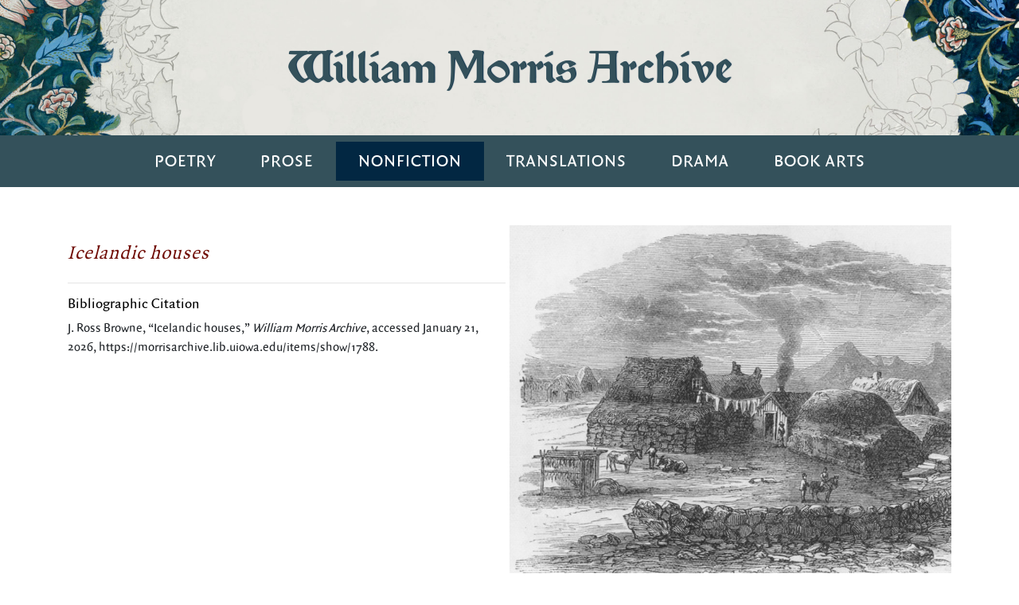

--- FILE ---
content_type: text/html; charset=utf-8
request_url: https://morrisarchive.lib.uiowa.edu/exhibits/show/nonfictiondiariesessays/item/1788
body_size: 3372
content:
<!DOCTYPE html>
<!-- s-lib022 -->
<html class="" lang="en-US">
<head>
    <!--Site Specific - Google tag (gtag.js) --> <script async src="https://www.googletagmanager.com/gtag/js?id=G-MJF3BP8WLB"></script> <script> window.dataLayer = window.dataLayer || []; function gtag(){dataLayer.push(arguments);} gtag('js', new Date()); gtag('config', 'G-MJF3BP8WLB'); </script>
    <!--Combined Analytics - Google tag (gtag.js) --> <script async src="https://www.googletagmanager.com/gtag/js?id=G-DWD47TCY4T"></script> <script> window.dataLayer = window.dataLayer || []; function gtag(){dataLayer.push(arguments);} gtag('js', new Date()); gtag('config', 'G-DWD47TCY4T'); </script>

  
    <meta charset="utf-8">
    <meta name="viewport" content="width=device-width, initial-scale=1.0, maximum-scale=5.0, user-scalable=yes">
                    <title>Icelandic houses &middot; William Morris Archive</title>

    <link rel="alternate" type="application/rss+xml" title="Omeka RSS Feed" href="/items/browse?output=rss2" /><link rel="alternate" type="application/atom+xml" title="Omeka Atom Feed" href="/items/browse?output=atom" />
    <!-- Plugin Stuff -->
    
    <!-- Stylesheets -->
    <link href="//fonts.googleapis.com/css?family=Arvo:400" media="screen" rel="stylesheet" type="text/css" >
    <link href="/application/views/scripts/css/admin-bar.css" media="screen" rel="stylesheet" type="text/css" >
    <link href="https://maxcdn.bootstrapcdn.com/bootstrap/4.0.0/css/bootstrap.min.css" media="all" rel="stylesheet" type="text/css" >
    <link href="https://cdnjs.cloudflare.com/ajax/libs/font-awesome/5.9.0/css/all.min.css" media="all" rel="stylesheet" type="text/css" >    
        <link href="/application/views/scripts/css/public.css?v=3.1" media="screen" rel="stylesheet" type="text/css" >
<link href="/plugins/OmekaFootnotesJS/views/public/css/bigfoot-default.css?v=3.1" media="all" rel="stylesheet" type="text/css" >
<link href="/plugins/OmekaFootnotesJS/views/public/css/bigfoot-number.css?v=3.1" media="all" rel="stylesheet" type="text/css" >
<link href="/plugins/Geolocation/views/shared/javascripts/leaflet/leaflet.css?v=3.2.3" media="" rel="stylesheet" type="text/css" >
<link href="/plugins/Geolocation/views/shared/css/geolocation-marker.css?v=3.2.3" media="" rel="stylesheet" type="text/css" >
<link href="/plugins/Geolocation/views/shared/javascripts/leaflet-markercluster/MarkerCluster.css?v=3.2.3" media="" rel="stylesheet" type="text/css" >
<link href="/plugins/Geolocation/views/shared/javascripts/leaflet-markercluster/MarkerCluster.Default.css?v=3.2.3" media="" rel="stylesheet" type="text/css" >
<link href="/plugins/ShortcodeCarousel/views/public/css/jcarousel.responsive.css?v=3.1" media="all" rel="stylesheet" type="text/css" >
<link href="/themes/lancelot-ada/css/style.css?v=3.1" media="all" rel="stylesheet" type="text/css" >
    <!-- JavaScripts -->
        <script type="text/javascript" src="//ajax.googleapis.com/ajax/libs/jquery/3.6.0/jquery.min.js"></script>
<script type="text/javascript">
    //<!--
    window.jQuery || document.write("<script type=\"text\/javascript\" src=\"\/application\/views\/scripts\/javascripts\/vendor\/jquery.js?v=3.1\" charset=\"utf-8\"><\/script>")    //-->
</script>
<script type="text/javascript" src="//ajax.googleapis.com/ajax/libs/jqueryui/1.12.1/jquery-ui.min.js"></script>
<script type="text/javascript">
    //<!--
    window.jQuery.ui || document.write("<script type=\"text\/javascript\" src=\"\/application\/views\/scripts\/javascripts\/vendor\/jquery-ui.js?v=3.1\" charset=\"utf-8\"><\/script>")    //-->
</script>
<script type="text/javascript" src="/application/views/scripts/javascripts/vendor/jquery.ui.touch-punch.js"></script>
<script type="text/javascript">
    //<!--
    jQuery.noConflict();    //-->
</script>
<script type="text/javascript" src="/plugins/OmekaFootnotesJS/views/public/javascripts/bigfoot.js?v=3.1"></script>
<script type="text/javascript">
    //<!--
    var bigfoot = jQuery.bigfoot({activateOnHover:false,deleteOnUnhover:false,});    //-->
</script>
<script type="text/javascript" src="/plugins/Geolocation/views/shared/javascripts/leaflet/leaflet.js?v=3.2.3"></script>
<script type="text/javascript" src="/plugins/Geolocation/views/shared/javascripts/leaflet/leaflet-providers.js?v=3.2.3"></script>
<script type="text/javascript" src="/plugins/Geolocation/views/shared/javascripts/map.js?v=3.2.3"></script>
<script type="text/javascript" src="/plugins/Geolocation/views/shared/javascripts/leaflet-markercluster/leaflet.markercluster.js?v=3.2.3"></script>
<script type="text/javascript" src="/plugins/ShortcodeCarousel/views/public/javascripts/jcarousel.responsive.js?v=3.1"></script>
<script type="text/javascript" src="/plugins/ShortcodeCarousel/views/public/javascripts/jquery.jcarousel.min.js?v=3.1"></script>    <!-- Global site tag (gtag.js) - Google Analytics -->
    <script async src="https://www.googletagmanager.com/gtag/js?id=G-WKQL7QYZXK"></script>
    <script>
    window.dataLayer = window.dataLayer || [];
    function gtag(){dataLayer.push(arguments);}
    gtag('js', new Date());

    gtag('config', 'G-WKQL7QYZXK');
    </script>
</head>
<a class="skip-link" href="#main-content">Skip to main content</a>
<div class="container-fluid hero" role="banner">
		<div class="container">
			<h1 class="text-center"><a id="wordmark" href="https://morrisarchive.lib.uiowa.edu">William Morris Archive</a></h1>
		</div>
	</div>
	<nav class="navbar navbar-expand-lg navbar-dark" role="navigation" aria-label="Primary">
		<button class="navbar-toggler" type="button" data-toggle="collapse" data-target="#navbarNavDropdown" aria-controls="navbarNavDropdown" aria-expanded="false" aria-label="Toggle navigation">
			<span class="navbar-toggler-icon"></span>
		</button>
		<div class="collapse navbar-collapse" id="navbarNavDropdown">
			<ul class="navbar-nav">
				<li id="poetry" class="nav-item">
					<a  class="nav-link" href="https://morrisarchive.lib.uiowa.edu/exhibits/show/poetry">Poetry</a>
				</li>
				<li id="prose" class="nav-item">
					<a class="nav-link" href="https://morrisarchive.lib.uiowa.edu/exhibits/show/romances">Prose</a>
				</li>
				<li id="nonfiction"class="nav-item">
					<a  class="nav-link" href="https://morrisarchive.lib.uiowa.edu/exhibits/show/nonfictiondiariesessays">Nonfiction</a>
				</li>
				<li id="translations" class="nav-item">
					<a class="nav-link" href="https://morrisarchive.lib.uiowa.edu/exhibits/show/translations">Translations</a>
				</li>
				<li id="drama" class="nav-item">
					<a class="nav-link" href="https://morrisarchive.lib.uiowa.edu/exhibits/show/drama">Drama</a>
				</li>
				<li id="bookarts" class="nav-item">
					<a class="nav-link" href="https://morrisarchive.lib.uiowa.edu/exhibits/show/bookarts">Book Arts</a>
				</li>
			</ul>
		</div>
	</nav>
    <main id="main-content" tabindex="-1">
    <div class="container" id="wrapper">
    <div id="content">
        <script>
        let url = window.location.href
        if (url.includes("/exhibits/show/poetry")) {
            let el = document.getElementById('poetry')
            el.style.backgroundColor = '#022742'
            el.setAttribute('aria-current', 'page')
        }
        if (url.includes("/exhibits/show/romances")) {
            let el = document.getElementById('prose')
            el.style.backgroundColor = '#022742'
            el.setAttribute('aria-current', 'page')
        }
        if (url.includes("/exhibits/show/nonfictiondiariesessays")) {
            let el = document.getElementById('nonfiction')
            el.style.backgroundColor = '#022742'
            el.setAttribute('aria-current', 'page')
        }
        if (url.includes("/exhibits/show/translations")) {
            let el = document.getElementById('translations')
            el.style.backgroundColor = '#022742'
            el.setAttribute('aria-current', 'page')
        }
        if (url.includes("/exhibits/show/drama")) {
            let el = document.getElementById('drama')
            el.style.backgroundColor = '#022742'
            el.setAttribute('aria-current', 'page')
        }
        if (url.includes("/exhibits/show/bookarts")) {
            let el = document.getElementById('bookarts')
            el.style.backgroundColor = '#022742'
            el.setAttribute('aria-current', 'page')
        }  

        </script>
<div class="container">
	<div class="row pt-5 pb-5 home">
		<div id="item-col-left" class="col-sm-6 col-12 mb-4">
            <div class="row">
                <h2><em>Icelandic houses</em></h2>
            </div>
            <div class="row">
                <div class="col-xs-12">
                    <hr />
                    <h4>Bibliographic Citation</h4>
                    <div class="element-text">J. Ross Browne, &#8220;Icelandic houses,&#8221; <em>William Morris Archive</em>, accessed January 21, 2026, <span class="citation-url">https://morrisarchive.lib.uiowa.edu/items/show/1788</span>.</div>
                </div>
            </div>   
            
			
		</div>
		<div id="item-col-right" class="col-sm-6 col-12">
        <div>
            <div><iframe src="https://morrisarchive.lib.uiowa.edu/items/viewer/1788?ui=embed#page/n1/mode/0up" width="100%" height="480" frameborder="0" title="&lt;em&gt;Icelandic houses&lt;/em&gt; - J. Ross Browne - BookReader view"></iframe></div>            <div class="element-set">
            <div id="dublin-core-title" class="element">
        <h3>Title</h3>
                    <div class="element-text"><em>Icelandic houses</em></div>
            </div><!-- end element -->
        <div id="dublin-core-creator" class="element">
        <h3>Creator</h3>
                    <div class="element-text">J. Ross Browne</div>
            </div><!-- end element -->
        <div id="dublin-core-date" class="element">
        <h3>Date</h3>
                    <div class="element-text">1867</div>
            </div><!-- end element -->
        <div id="dublin-core-publisher" class="element">
        <h3>Publisher</h3>
                    <div class="element-text">New York: Harper and Brothers </div>
            </div><!-- end element -->
        <div id="dublin-core-is-part-of" class="element">
        <h3>Is Part Of</h3>
                    <div class="element-text"><em>The Land of Thor</em></div>
            </div><!-- end element -->
    </div><!-- end element-set -->
		
        </div>
    </div>

    </div>
    <div class="container">
      <div class="row">         
      </div>
      <div class="row">
         <div class="col-sm-3">
            <ul>
                <li id="previous-item" class="previous"></li>
            </ul>
         </div>
         <div class="col-sm">
         </div>
         <div class="col-sm">           
         </div>
         <div class="col-sm">
         </div>
         <div class="col-sm-3">
            <ul>
               <li id="next-item" class="next"></li>
            </ul>
         </div>
      </div>
   </div>
</div>

        </div><!-- end content -->
    </div>
    </main>
    
    <div class="container-fluid footer-decoration"></div>
	<footer class="container-fluid" role="contentinfo">
	    <div class="container">
    	    <nav aria-label="Footer">
    	        <ul class="nav footer-nav mb-4 justify-content-center">
    	        <li class="nav-item"><a class="nav-link" href="https://morrisarchive.lib.uiowa.edu/exhibits/show/resources/manuscripts">Manuscripts</a></li>
    	        <li class="nav-item"><a class="nav-link" href="https://morrisarchive.lib.uiowa.edu/exhibits/show/resources/periodicals">Periodicals</a></li>
    	        <li class="nav-item"><a class="nav-link" href="https://morrisarchive.lib.uiowa.edu/exhibits/show/resources/criticism">Criticism</a></li>
    	        <li class="nav-item"><a class="nav-link" href="https://morrisarchive.lib.uiowa.edu/exhibits/show/resources/indices">Indices</a></li>
    	        <li class="nav-item"><a class="nav-link" href="https://morrisarchive.lib.uiowa.edu/aboutmorrisarchive">About the Archive</a></li>
    	        <li class="nav-item"><a class="nav-link" href="https://morrisarchive.lib.uiowa.edu/life">Morris’s Life</a></li>
                <li class="nav-item"><a class="nav-link" href="https://morrisarchive.lib.uiowa.edu/items/search">Advanced Search</a></li>
                <!--
                <div id="searchbox" class="" role="search">

                                    </div> -->
    	        </ul>
    	    </nav>
    	    <div class="row">
        	    <div class="mx-auto">
                    <a href="https://williammorrissociety.org/"><img src="/themes/lancelot-ada/images/william-morris-society.png" alt="William Morris Society" width="87"></a>
            	    <a href="http://www.lib.uiowa.edu/"><img src="/themes/lancelot-ada/images/univ-iowa-libraries.png" alt="The University of Iowa Libraries" width="150"></a>
            	    <a href="http://www.lib.uiowa.edu/studio/"><img src="/themes/lancelot-ada/images/studio.png" alt="The Studio" width="171"></a>
        	    </div>
    	    </div>
	    </div>
    </footer>


        
    <script src="https://code.jquery.com/jquery-3.2.1.slim.min.js" integrity="sha384-KJ3o2DKtIkvYIK3UENzmM7KCkRr/rE9/Qpg6aAZGJwFDMVNA/GpGFF93hXpG5KkN" crossorigin="anonymous"></script>
    <script src="https://cdnjs.cloudflare.com/ajax/libs/popper.js/1.12.9/umd/popper.min.js" integrity="sha384-ApNbgh9B+Y1QKtv3Rn7W3mgPxhU9K/ScQsAP7hUibX39j7fakFPskvXusvfa0b4Q" crossorigin="anonymous"></script>
    <script src="https://maxcdn.bootstrapcdn.com/bootstrap/4.0.0/js/bootstrap.min.js" integrity="sha384-JZR6Spejh4U02d8jOt6vLEHfe/JQGiRRSQQxSfFWpi1MquVdAyjUar5+76PVCmYl" crossorigin="anonymous"></script>
 

        <script>
        $('ul').click(function(e) {
            e.stopPropagation();
            $(this).children().slideToggle();
        })
    </script>
</body>
</html>


--- FILE ---
content_type: text/html; charset=utf-8
request_url: https://morrisarchive.lib.uiowa.edu/items/viewer/1788?ui=embed
body_size: 5604
content:
<!DOCTYPE HTML PUBLIC "-//W3C//DTD HTML 4.01//EN" "http://www.w3.org/TR/html4/strict.dtd">
<html id="embedded" lang="en-US">
<head>
    <meta http-equiv="Content-Type" content="text/html; charset=utf-8" />
    <meta name="viewport" content="width=device-width, initial-scale=1.0, user-scalable=yes, maximum-scale=5.0" />
    <meta name="apple-mobile-web-app-capable" content="yes" />
    <meta name="apple-mobile-web-app-status-bar-style" content="black" />
    <base target="_parent" />
    <link rel="apple-touch-icon" href="https://morrisarchive.lib.uiowa.edu/files/thumbnails/2f129a357801497416269a7dc5089a9f.jpg" />
    <link rel="shortcut icon" href="http://morrisarchive.lib.uiowa.edu/admin/themes/your_theme/images/favicon.ico" type="image/x-icon" />
    <title>Icelandic houses - J. Ross Browne</title>
    <!-- Stylesheets -->
    <link rel="stylesheet" href="https://morrisarchive.lib.uiowa.edu/plugins/BookReader/views/shared/css/BookReader.css" />
        <!-- JavaScripts -->
    <script type="text/javascript" src="https://morrisarchive.lib.uiowa.edu/plugins/BookReader/views/shared/javascripts/jquery-1.4.2.min.js" charset="utf-8"></script>
    <script type="text/javascript" src="https://morrisarchive.lib.uiowa.edu/plugins/BookReader/views/shared/javascripts/jquery-ui-1.8.5.custom.min.js" charset="utf-8"></script>
    <script type="text/javascript" src="https://morrisarchive.lib.uiowa.edu/plugins/BookReader/views/shared/javascripts/dragscrollable.js" charset="utf-8"></script>
    <script type="text/javascript" src="https://morrisarchive.lib.uiowa.edu/plugins/BookReader/views/shared/javascripts/jquery.colorbox-min.js" charset="utf-8"></script>
    <script type="text/javascript" src="https://morrisarchive.lib.uiowa.edu/plugins/BookReader/views/shared/javascripts/jquery.ui.ipad.js" charset="utf-8"></script>
    <script type="text/javascript" src="https://morrisarchive.lib.uiowa.edu/plugins/BookReader/views/shared/javascripts/jquery.bt.min.js" charset="utf-8"></script>
    <script type="text/javascript" src="https://morrisarchive.lib.uiowa.edu/plugins/BookReader/views/shared/javascripts/BookReader.js" charset="utf-8"></script>
    <script type="text/javascript" src="https://morrisarchive.lib.uiowa.edu/plugins/BookReader/views/shared/javascripts/ToCmenu.js" charset="utf-8"></script>
</head>
<body>
    <div id="BookReader">
        <br />
        <noscript>
            <p>
                The BookReader requires JavaScript to be enabled. Please check that your browser supports JavaScript and that it is enabled in the browser settings.
            </p>
        </noscript>
    </div>

    <script type="text/javascript">
    //
    // This file shows the minimum you need to provide to BookReader to display a book
    //
    // Copyright (c) 2008-2009 Internet Archive. Software license AGPL version 3.

    // Create the BookReader object
    br = new BookReader();
console.log('d')

    br.leafMap = [0];
    br.pageNums = [];
    br.pageLabels = [];
    br.pageWidths = [800];
    br.pageHeights = [601];
    br.server = "morrisarchive.lib.uiowa.edu/book-reader/index/fulltext";
    br.bookPath = "https://morrisarchive.lib.uiowa.edu";
    br.bookId = 1788;
    br.titleLeaf = 0;
        br.subPrefix = 0;

    br.numLeafs = br.leafMap.length;

    // If there is no width, it will be the width of the verso of the current
    // leaf, else width of first or last page.
    br.getPageWidth = function(index) {
        var width = this.pageWidths[index];
        if (width == undefined) {
            if ('rl' != this.pageProgression) {
                if (this.getPageSide(index) == 'R') {
                    width = this.pageWidths[index + 1];
                } else {
                    width = this.pageWidths[index - 1];
                }
            } else {
                if (this.getPageSide(index) == 'L') {
                    width = this.pageWidths[index + 1];
                } else {
                    width = this.pageWidths[index - 1];
                }
            }
            if (width == undefined) {
                if (Math.min(Math.max(index, 0), this.numLeafs - 1)) {
                    width = this.pageWidths[0];
                } else {
                    width = this.pageWidths[this.numLeafs - 1];
                }
            }
        }
        return width;
    }

    br.getPageHeight = function(index) {
        var height = this.pageHeights[index];
        if (height == undefined) {
            if ('rl' != this.pageProgression) {
                if (this.getPageSide(index) == 'R') {
                    height = this.pageHeights[index + 1];
                } else {
                    height = this.pageHeights[index - 1];
                }
            }
            else {
                if (this.getPageSide(index) == 'L') {
                    height = this.pageHeights[index + 1];
                } else {
                    height = this.pageHeights[index - 1];
                }
            }
            if (height == undefined) {
                if (Math.min(Math.max(index, 0), this.numLeafs - 1)) {
                    height = this.pageHeights[0];
                } else {
                    height = this.pageHeights[this.numLeafs - 1];
                }
            }
        }
        return height;
    }

    // TODO Bug if page num starts with a "n" (rarely used as page number).
    // This is used only to build the url to a specific page.
    br.getPageNum = function(index) {
        var pageNum = this.pageNums[index];
        if (pageNum && pageNum != 'null') {
            return pageNum;
        }
        var pageLabel = this.pageLabels[index];
        if (pageLabel) {
            return pageLabel;
        }
        // Accessible index starts at 0 so we add 1 to make human.
        index++;
        return 'n' + index;
    }

    br.getPageLabel = function(index) {
        var pageLabel = this.pageLabels[index];
        if (pageLabel) {
            return pageLabel;
        }
        var pageNum = this.pageNums[index];
        if (pageNum) {
            return 'Page ' + pageNum;
        }
        // Accessible index starts at 0 so we add 1 to make human.
        index++;
        return 'n' + index;
    }

    // This is used only to get the page num from the url of a specific page.
    // This is needed because the hash can be the number or the label.
    // Practically, it does a simple check of the page hash.
    br.getPageNumFromHash = function(pageHash) {
        // Check if this is a page number.
        for (var index = 0; index < this.pageNums.length; index++) {
            if (this.pageNums[index] == pageHash) {
                return pageHash;
            }
        }
        // Check if this is a page label.
        for (var index = 0; index < this.pageLabels.length; index++) {
            if (this.pageLabels[index] == pageHash) {
                return pageHash;
            }
        }
        // Check if this is an index.
        if (pageHash.slice(0,1) == 'n') {
            var pageIndex = pageHash.slice(1, pageHash.length);
            // Index starts at 0 so we make it internal.
            pageIndex = parseInt(pageIndex) - 1;
            if (this.getPageNum(pageIndex) == pageHash) {
                return pageHash;
            }
        }
        return undefined;
    }

    // Single images in the Internet Archive scandata.xml metadata are (somewhat incorrectly)
    // given a "leaf" number.  Some of these images from the scanning process should not
    // be displayed in the BookReader (for example colour calibration cards).  Since some
    // of the scanned images will not be displayed in the BookReader (those marked with
    // addToAccessFormats false in the scandata.xml) leaf numbers and BookReader page
    // indexes are generally not the same.  This function returns the BookReader page
    // index given a scanned leaf number.
    //
    // This function is used, for example, to map between search results (that use the
    // leaf numbers) and the displayed pages in the BookReader.
    br.leafNumToIndex = function(leafNum) {
        for (var index = 0; index < this.numLeafs; index++) {
            if (this.leafMap[index] == leafNum) {
                return index;
            }
        }

        return null;
    }

    // TODO To be removed, because it's not used currently.
    // Remove the page number assertions for all but the highest index page with
    // a given assertion.  Ensures there is only a single page "{pagenum}"
    // e.g. the last page asserted as page 5 retains that assertion.
    br.uniquifyPageNums = function() {
        var seen = {};

        for (var i = br.pageNums.length - 1; i--; i >= 0) {
            var pageNum = br.pageNums[i];
            if ( !seen[pageNum] ) {
                seen[pageNum] = true;
            } else {
                br.pageNums[i] = null;
            }
        }
    }

    // TODO To be removed, because it's not used currently.
    br.cleanupMetadata = function() {
        br.uniquifyPageNums();
    }

    // We load the images from archive.org -- you can modify this function to retrieve images
    // using a different URL structure
    br.getPageURI = function(index, reduce, rotate) {
        // reduce and rotate are ignored in this simple implementation, but we
        // could e.g. look at reduce and load images from a different directory
        // or pass the information to an image server
        var leafStr = '0000';
        var imgStr = (index+1).toString();
        var re = new RegExp("0{"+imgStr.length+"}$");
        var url = 'https://morrisarchive.lib.uiowa.edu/book-reader/index/image-proxy?image='+leafStr.replace(re, imgStr)+'&id=1788&scale='+reduce;
        return url;
    }

    // Return which side, left or right, that a given page should be displayed on.
    br.getPageSide = function(index) {
        var leafNum = this.leafMap[index];
        if (0 == (leafNum & 0x1)) {
            // Even leaf number is a right page (zero-based arrays).
            return 'R';
        } else {
            // Odd leaf number is a left page.
            return 'L';
        }
    }

    // This function returns the left and right indices for the user-visible
    // spread that contains the given index. The return values may be
    // null if there is no facing page or the index is invalid.
    br.getSpreadIndices = function(pindex) {
        var spreadIndices = [null, null];
        if (pindex < 0) pindex = 0;
        if (pindex >= this.numLeafs) pindex = this.numLeafs - 1;
        if ('rl' != this.pageProgression) {
            // Left to right
            if (this.getPageSide(pindex) == 'L') {
                spreadIndices[0] = pindex;
                if (pindex + 1 >= this.numLeafs) {
                    spreadIndices[1] = null;
                } else {
                    spreadIndices[1] = pindex + 1;
                }
            } else {
                // Given index was right hand side.
                if (pindex - 1 < 0) {
                    spreadIndices[0] = null;
                } else {
                    spreadIndices[0] = pindex - 1;
                }
                spreadIndices[1] = pindex;
            }
        } else {
            // Right to Left
            if (this.getPageSide(pindex) == 'R') {
                if (pindex + 1 >= this.numLeafs) {
                    spreadIndices[0] = null;
                } else {
                    spreadIndices[0] = pindex + 1;
                }
                spreadIndices[1] = pindex;
            } else {
                // Given index was left hand side.
                spreadIndices[0] = pindex;
                if (pindex - 1 < 0) {
                    spreadIndices[1] = null;
                } else {
                    spreadIndices[1] = pindex - 1;
                }
            }
        }
        return spreadIndices;
    }

    br.ui = 'embed';
    // Book title and the URL used for the book title link
    br.bookTitle = "Icelandic houses - J. Ross Browne";
    br.bookUrl = "/items/show/1788";
    br.logoURL = "https://morrisarchive.lib.uiowa.edu";
    br.siteName = "William Morris Archive";
    // Override the path used to find UI images
    br.imagesBaseURL = 'https://morrisarchive.lib.uiowa.edu/plugins/BookReader/views/shared/images/';

    br.buildInfoDiv = function(jInfoDiv) {
        // $$$ it might make more sense to have a URL on openlibrary.org that returns this info

        var escapedTitle = BookReader.util.escapeHTML(this.bookTitle);
        var domainRe = /(\w+\.(com|org))/;
        var domainMatch = domainRe.exec(this.bookUrl);
        var domain = this.bookUrl;
        if (domainMatch) {
            domain = domainMatch[1];
        }

        // $$$ cover looks weird before it loads
        jInfoDiv.find('.BRfloatCover').append([
            '<div style="height: 140px; min-width: 80px; padding: 0; margin: 0;">',
            "<a href=\"\/items\/show\/1788\"><img src=\"https:\/\/morrisarchive.lib.uiowa.edu\/files\/thumbnails\/2f129a357801497416269a7dc5089a9f.jpg\" alt=\"&lt;em&gt;Icelandic houses&lt;\/em&gt;\"  width=\"auto\" height=\"120\" \/><\/a>",
            '</div>'
        ].join(''));

        jInfoDiv.find('.BRfloatMeta').append([
            '<h3>Other Formats</h3>',
            '<ul class="links">',
                '',
            '</ul>',
            '<p class="moreInfo">',
                '<a href="'+ this.bookUrl + '">More information</a>',
            '</p>'
        ].join('\n'));

        jInfoDiv.find('.BRfloatFoot').append([
            '<span>|</span>',
            '<a href="mailto:matthew-butler@uiowa.edu" class="problem">Report a problem</a>'
        ].join('\n'));

        if (domain == 'archive.org') {
            jInfoDiv.find('.BRfloatMeta p.moreInfo span').css(
                {'background': 'url(http://www.archive.org/favicon.ico) no-repeat', 'width': 22, 'height': 18 }
            );
        }

        jInfoDiv.find('.BRfloatTitle a').attr({'href': this.bookUrl, 'alt': this.bookTitle}).text(this.bookTitle);
        var bookPath = (window.location + '').replace('#','%23');
        jInfoDiv.find('a.problem').attr('href','mailto:matthew-butler@uiowa.edu?subject=' + bookPath);
    }

    // getEmbedURL
    //________
    // Returns a URL for an embedded version of the current book
    br.getEmbedURL = function(viewParams) {
        // We could generate a URL hash fragment here but for now we just leave at defaults
        //var url = 'http://' + window.location.host + '/stream/'+this.bookId;
        var bookId = 1788;
        var url = '';
        // if (this.subPrefix != this.bookId) { // Only include if needed
        //    url += '/' + this.subPrefix;
        // }
        url += '?ui=embed';
        if (typeof(viewParams) != 'undefined') {
            url += '#' + this.fragmentFromParams(viewParams);
        }
        return url;
    }

    // getEmbedCode
    //________
    // Returns the embed code HTML fragment suitable for copy and paste
    br.getEmbedCode = function(frameWidth, frameHeight, viewParams) {
        return "<iframe src='" + this.getEmbedURL(viewParams) + "' width='" + frameWidth + "' height='" + frameHeight + "' frameborder='0' title='faker' ></iframe>";
        // return "<iframe src='" + this.getEmbedURL(viewParams) + "' width='" + frameWidth + "' height='" + frameHeight + "' frameborder='0' title='" + BookReader.util.escapeHTML(this.bookTitle) + " - BookReader view'></iframe>";
    }

    br.initUIStrings = function() {
        var titles = {
            '.logo': 'Go to William Morris Archive', // $$$ update after getting OL record
            '.zoom_in': 'Zoom in',
            '.zoom_out': 'Zoom out',
            '.onepg': 'One-page view',
            '.twopg': 'Two-page view',
            '.thumb': 'Thumbnail view',
            '.print': 'Print this page',
            '.embed': 'Embed BookReader',
            '.link': 'Link to this document and page',
            '.bookmark': 'Bookmark this page',
            '.read': 'Read this document aloud',
            '.share': 'Share this document',
            '.info': 'About this document',
            '.full': 'Show fullscreen',
            '.book_left': 'Flip left',
            '.book_right': 'Flip right',
            '.book_up': 'Page up',
            '.book_down': 'Page down',
            '.play': 'Play',
            '.pause': 'Pause',
            '.BRdn': 'Show/hide nav bar', // Would have to keep updating on state change to have just "Hide nav bar"
            '.BRup': 'Show/hide nav bar',
            '.book_top': 'First page',
            '.book_bottom': 'Last page'
        };
        if ('rl' == this.pageProgression) {
            titles['.book_leftmost'] = 'Last page';
            titles['.book_rightmost'] = 'First page';
        } else { // LTR
            titles['.book_leftmost'] = 'First page';
            titles['.book_rightmost'] = 'Last page';
        }

        for (var icon in titles) {
            if (titles.hasOwnProperty(icon)) {
                $('#BookReader').find(icon).attr('title', titles[icon]);
            }
        }
    }

    br.i18n = function(msg) {
        var msgs = {
            'View':"View",
            'Search results will appear below...':"Search results will appear below...",
            'No matches were found.':"No matches were found.",
            "This book hasn't been indexed for searching yet. We've just started indexing it, so search should be available soon. Please try again later. Thanks!":"This book hasn't been indexed for searching yet. We've just started indexing it, so search should be available soon. Please try again later. Thanks!",
            'Embed Bookreader':"Embed Bookreader",
            'The bookreader uses iframes for embedding. It will not work on web hosts that block iframes. The embed feature has been tested on blogspot.com blogs as well as self-hosted Wordpress blogs. This feature will NOT work on wordpress.com blogs.':"The bookreader uses iframes for embedding. It will not work on web hosts that block iframes. The embed feature has been tested on blogspot.com blogs as well as self-hosted Wordpress blogs. This feature will NOT work on wordpress.com blogs.",
            'Close':"Close",
            'Add a bookmark':"Add a bookmark",
            'You can add a bookmark to any page in any book. If you elect to make your bookmark public, other readers will be able to see it.':"You can add a bookmark to any page in any book. If you elect to make your bookmark public, other readers will be able to see it.",
            'You must be logged in to your <a href="">Open Library account</a> to add bookmarks.':"You must be logged in to your <a href=\"\">Open Library account<\/a> to add bookmarks.",
            'Make this bookmark public.':"Make this bookmark public.",
            'Keep this bookmark private.':"Keep this bookmark private.",
            'Add a bookmark':"Add a bookmark",
            'Search result':"Search result",
            'Search inside':"Search inside",
            'GO':"GO",
            "Go to this book's page on Open Library":"Go to this book's page on Open Library",
            'Loading audio...':"Loading audio...",
            'Could not load soundManager2, possibly due to FlashBlock. Audio playback is disabled':"Could not load soundManager2, possibly due to FlashBlock. Audio playback is disabled",
            'About this book':"About this book",
            'About the BookReader':"About the BookReader",
            'Copy and paste one of these options to share this book elsewhere.':"Copy and paste one of these options to share this book elsewhere.",
            'Link to this page view:':"Link to this page view:",
            'Link to the book:':"Link to the book:",
            'Embed a mini Book Reader:':"Embed a mini Book Reader:",
            '1 page':"1 page",
            '2 pages':"2 pages",
            'Open to this page?':"Open to this page?",
            'NOTE:':"NOTE:",
            "We've tested EMBED on blogspot.com blogs as well as self-hosted Wordpress blogs. This feature will NOT work on wordpress.com blogs.":"We've tested EMBED on blogspot.com blogs as well as self-hosted Wordpress blogs. This feature will NOT work on wordpress.com blogs.",
            'Finished':"Finished"        };
        return msgs[msg];
    }

    // Let's go!
    br.init();
    $('#BRtoolbar').find('.read').hide();
    $('#BRreturn').html($('#BRreturn').text());
    $('#textSrch').hide();
    $('#btnSrch').hide();
            </script>

     
    </body>
</html>


--- FILE ---
content_type: text/css
request_url: https://morrisarchive.lib.uiowa.edu/themes/lancelot-ada/css/style.css?v=3.1
body_size: 8892
content:
@font-face {
    font-family: 'Morris Troy';
    src: url('../fonts/p22_morris_troy_regular-webfont.woff2') format('woff2'),
         url('../fonts/p22_morris_troy_regular-webfont.woff') format('woff');
    font-weight: normal;
    font-style: normal;

}

@font-face {
    font-family: 'Quadraat Sans';
    src: url('../fonts/quadraatsansregular-webfont.woff2') format('woff2'),
         url('../fonts/quadraatsansregular-webfont.woff') format('woff');
    font-weight: normal;
    font-style: normal;

}

@font-face {
    font-family: 'Quadraat Italic';
    src: url('../fonts/quadraatsansot-italic.woff') format('woff');
    font-weight: normal;
    font-style: italic;
}

@font-face {
    font-family: 'Quadraat Regular';
    src: url('../fonts/quadraatsansot-regular.woff') format('woff');
    font-weight: normal;
    font-style: normal;
}

@font-face {
    font-family: 'QuadraatOT Italic';
    src: url('../fonts/quadraatot-italic.woff') format('woff');
    font-weight: normal;
    font-style: italic;
}

@font-face {
    font-family: 'QuadraatOT Regular';
    src: url('../fonts/quadraatot-regular.woff') format('woff');
    font-weight: normal;
    font-style: normal;
}

html, body, p, li, div, h1, h2, h3, h4, h5, h6 {
	font-family: "Quadraat Sans";
}

.exhibit-items img {
    box-shadow: 5px 5px 5px grey;
    margin-bottom: 5px;
}

.hero {
	background-color: rgba(231,230,225,1);
	background-image: url('../images/hero.jpg');
	min-height: 170px;
	background-size: cover;
	background-position: center center;
	background-repeat: no-repeat;
}

.hero h1 {
	font-family: "Morris Troy";
	font-size: 3.625rem; /* 58px */
	line-height: 1.1; /* relative to font-size */
	color: rgba(52,81,91,1);
	text-shadow: 1px 0 1px rgba(2,39,66,1);
	padding: 3.3125rem 0.9375rem; /* 53px 15px */
	margin:0;
}

.navbar {
	background-color: rgba(52,81,91,1);
}

.navbar .nav-item a.nav-link {
	text-transform: uppercase;
	font-size: 1.375rem; /* 22px */
	letter-spacing: 1px;
	font-weight: 400;
	color: #FFF;
	margin-right: 1.25rem; /* 20px */
	margin-left: 1.25rem; /* 20px */
	text-align: center;
}

.navbar-nav {
    margin: 0 auto;
}

h1 {
    margin-top: 1.875rem; /* 30px */
    color: rgba(112,11,4,1);
    margin-left: 0.9375rem; /* 15px */
    font-family: 'QuadraatOT Italic';
    font-size: 2.25rem; /* 36px */
}

h2 {
    margin-top: 1.25rem; /* 20px */
    font-family: 'QuadraatOT Regular';
	color: rgba(112,11,4,1);
    font-size: 1.5rem; /* 24px */
    text-transform: small-caps;
    letter-spacing: 1px;
}

h3 {
    color: rgba(112,11,4,1);
    font-family: 'QuadraatOT Regular';
    margin-top: 1.875rem; /* 30px */
    font-size: 1.25rem; /* 20px */
}

h4 {
    color: black;
    font-size: 1.125rem; /* 18px */
    padding-left: 2.25rem; /* 36px */
    text-indent: -2.25rem; /* -36px */
}

p {
	font-size: 0.875rem; /* 14px */
	line-height: 1.5; /* relative to font-size */
}

.home p {
	max-width: 360px;
	margin-bottom: 70px;
}

.max-width-900 {
	max-width: 900px;
	margin: 0 auto;
}

.element-set {
    background-color: whitesmoke;
    font-size: 0.875rem; /* 14px */
}

.element h3 {
    color: black;
    font-size: 1rem; /* 16px */
    font-weight: bold;
    margin-bottom: 0px;
}

.element-text {
    margin-bottom: 5px;
}

.button1, .button2, .button3, .button4 {
	width: 100%;
	max-width: 360px;
	height: 72px;
	background-color: rgba(215,192,109,1);
	color: #2d1810; /* dark brown for AAA contrast against yellow background */
	display: block;
	text-align: center;
	line-height: 4.5rem; /* 72px */
	font-size: 1.5625rem; /* 25px */
	text-transform: uppercase;
	letter-spacing: 2px;
}

.button2 {
	background-color: rgba(165,134,77,1);
}

.button3 {
	background-color: rgba(2,39,66,1);
	color: #ffffff; /* white text for dark blue background */
}

.button4 {
	background-color: rgba(112,11,4,1);
	color: #ffffff; /* white text for dark red background */
}

.button1:hover,
.button2:hover,
.button3:hover,
.button4:hover {
	opacity: 0.85;
	text-decoration: none;
	color: #FFF;
}

.exhibit-item-caption {
    margin: 0 auto;
}

.exhibit-description {
    margin-left: 1.875rem; /* 30px */
}

.primary {
    padding-bottom: 15%;
}

.exhibit-title {
    margin-left: 1.875rem; /* 30px */
}

.exhibit {
    margin-bottom: 1.875rem; /* 30px */
}

p.caption {
    margin: 0 auto;
	text-align: center;
    color: rgba(2,39,66,1);
	font-size: 0.6875rem; /* 11px */
}

.footer-decoration {
    height: 1.25rem; /* 20px */
    background-image: url("../images/footer-decoration.jpg");
    background-size: cover;
    background-position: center center;
    background-repeat: no-repeat;
}

footer {
    bottom: 0;
    background-color: rgba(2,39,66,1);
    padding-top: 0.9375rem; /* 15px */
    padding-bottom: 1.875rem; /* 30px */
}

footer a.nav-link {
    color: #f2f5f4; /* improved contrast from rgba(242,245,244,1) */
    text-transform: uppercase;
    letter-spacing: 1px;
    /* Ensure minimum 44px touch target for footer links */
    min-height: 2.75rem; /* 44px */
    min-width: 2.75rem; /* 44px */
    display: inline-flex;
    align-items: center;
    justify-content: center;
    padding: 0.5rem 0.75rem;
}

.search-query {
    border-radius: 0;
    border: 0;
    margin: 0 0 0 10px;
    padding: 0;
    height: 36px;
    line-height: 24px;
    padding: 9px 0 6px 15px;
}

#query {
    border: 1px;
    border-style: solid;
    border-color: #999;
    border-radius: 5px;
    margin-bottom: 10px;
    margin-left: 0px;
}

.search-btn {
    background-color: rgba(215,192,109,1);
    color:#FFF;
    border-radius: 0;
    border: 0;
    height: 2.25rem; /* 36px */
    line-height: 2.375rem; /* 38px */
    padding: 0 0.75rem; /* 0 12px */
    margin: 0;
}

#exhibit-pages a {
    color: rgba(112,11,4,1);
}

.search-btn:hover {
    opacity: 0.85;
    cursor: pointer;
}

.help-block {
    margin-bottom: 0px;
}

footer .container {
    text-align: center;
    margin: 0 auto;
}

footer .nav {
    padding-left: auto;
}

footer .form-control {
    width: auto;
}

a {
    color: #5c5c5c;
}

a:hover {
    color: rgba(112,11,4,1);
    text-decoration: underline;
}

/* Ensure all nav links meet minimum touch target size */
.nav-link {
    min-height: 2.75rem; /* 44px */
    min-width: 2.75rem; /* 44px */
    display: inline-flex;
    align-items: center;
    justify-content: center;
    padding: 0.5rem 0.75rem; /* 8px 12px */
}

/* Preserve nav link hover appearance */
.nav-link:hover {
    text-decoration: none;
}

/* Accessibility: underline non-navigation links for clearer affordance */
a:not(.nav-link) {
    text-decoration: underline;
}

/* Accessibility: visually-hidden until focused skip link */
.skip-link {
    position: absolute;
    left: -9999px;
    top: auto;
    width: 1px;
    height: 1px;
    overflow: hidden;
}
.skip-link:focus {
    left: 0.9375rem; /* 15px */
    top: 0.3125rem; /* 5px */
    width: auto;
    height: auto;
    background: #ffffff;
    color: #000000;
    padding: 0.5rem 0.75rem; /* 8px 12px */
    border: 2px solid #000000;
    z-index: 10000;
}

/* Visually hidden utility for accessible labels */
.sr-only {
    position: absolute;
    width: 1px;
    height: 1px;
    padding: 0;
    margin: -1px;
    overflow: hidden;
    clip: rect(0, 0, 0, 0);
    white-space: nowrap;
    border: 0;
}

/* Ensure clear focus outlines */
a:focus, button:focus, input:focus, select:focus, textarea:focus {
    outline: 2px solid #000;
    outline-offset: 2px;
}

#wordmark {
    color: rgba(52,81,91,1);
    text-decoration: none;
}

#BRcontainer {
    padding-top: 50px;
}

#next-item, #previous-item {
    list-style-type: none;
}

.file-image {
    width: 100%;
}

#item-col-right {
    padding: 0;
}

#item-col-left {
    padding-right: 20px;
}

.pagination {
    background: whitesmoke;
}

.pagination * {
    margin-right: 20px;
}


#exhibit-pages {
    display: none;
}

.add_search {
    margin: 20px;
}

.btn-primary {
    margin: 20px;
}

blockquote {
    margin-left: 10%;
}

#show-advanced {
    display: none;
}

@media (min-width: 900px) {
    .layout-file-text .exhibit-items.right {
        float: right;
        width: 25%;
        padding-left: 10%;
    }
}

@media (min-width: 900px) {
    .layout-file-text {
        width: 100%;

    }
}



@media (max-width: 991px) {
    .hero {
        min-height: 100px;
    }
    .hero h1 {
        font-size: 38px;
        line-height: 44px;
        padding: 28px 15px;
    }
}

@media (max-width: 767px) {
    .hero {
        min-height: 80px;
    }
    .hero h1 {
        font-size: 32px;
        line-height: 44px;
        padding: 18px 15px;
    }
}

@media (max-width: 574px) {
    .button1, .button2, .button3, .button4 {
        width: 100%;
        min-width: 100%;
    }

}


@media (max-width: 530px) {
    .hero {
        min-height: 60px;
    }
    .hero h1 {
        font-size: 24px;
        line-height: 34px;
        padding: 13px 15px;
    }

}


--- FILE ---
content_type: text/css
request_url: https://morrisarchive.lib.uiowa.edu/plugins/BookReader/views/shared/css/BookReader.css
body_size: 26031
content:
body {
 /* XXX we shouldn't change the body CSS, just within our container */
 background-color: #9A9B9D;  /* Pantone Cool Grey 7 C */
 font-size: 67.5%;
 margin: 0;
 padding: 0;
}
h3 {
  font-size: 20px;
  font-family:  "News Gothic MT","Trebuchet MS",Geneva,Helvetica,sans-serif;
  font-weight: 700;
  color: #dedede;
}
a {
    outline: none;
}
#BookReader {
 position:absolute;
 font-family: arial, sans-serif;
 left:0;
 right:0;
 top:0;
 bottom:0;
}
#BRtoolbar {
    position: relative;
    top: 0;
    left: 0;
    height: 40px;
    padding: 0;
    width: 100%;
    z-index: 100;
    background-color: #e2dcc5;
    -webkit-box-shadow: 0 1px 3px #999;
    /* Shadow here on FF causes scroll bars */
    overflow: hidden;
}
#BRtoolbar .label {
    font-size: 1.1em;
    color: #999;
}
#BRtoolbar a {
    color: #ccc;
    text-decoration: underline;
}
#BRtoolbarbuttons {
    float: right;
}
#BRcontainer {
    top:0;
    bottom:0;
    width:100%;
    z-index: 1;
    overflow-x:auto;
    overflow-y:scroll;
    position:absolute;
    background-color: #9A9B9D;
    _height: expression(documentElement.clientHeight);
}

#BRcontainer .annotation {
    display: none;
    position: absolute;
    z-index: 5;
    /* border-width is set by js */
    border-color: #FE2;
    border-style: solid;
    border-radius: 3px;
    box-shadow: 0 0 2px #000, 0 0 2px #000 inset;
    background-image: url(../images/transparent.png)\0/; /* IE8 Hack */
}
#BRcontainer .annotation:hover {
    border-color: #FF0;
}

#BRpageview {
    /* XXX page view div is not being placed correctly */
    background-color: #9A9B9D;
}

.BRpagediv1up {
    overflow:hidden;
    cursor: move;
    background-color: #FEFDEB;
    -webkit-box-shadow: 1px 1px 2px #333;
    -moz-box-shadow: 1px 1px 2px #333;
    box-shadow: 1px 1px 2px #333;
}

.BRpagedivthumb {
    background-color: #FEFDEB;
    overflow:hidden;
    -webkit-box-shadow: 1px 1px 2px #333;
    -moz-box-shadow: 1px 1px 2px #333;
    box-shadow: 1px 1px 2px #333;

}

.BRpagedivthumb a {
    border: 0;
}

.BRpagedivthumb img {
    border: 0;
}

/* Must come after .BRpagedivthumb rules in order to override them */
/*
.BRpagedivthumb_highlight {
    background-color: #9A9B9D;
    overflow:hidden;
}
*/

.BRpagediv2up {
    background-color: rgb(234, 226, 205);
    overflow:hidden;
}

#BRbookcover {
    /* border: 1px solid rgb(68, 25, 17); */
    /*background-color: #663929;*/
    background-image: url(../images/back_cover.png);
    -moz-box-shadow: 1px 0 10px #111;
    -webkit-box-shadow: 1px 0 10px #111;
    box-shadow: 1px 0 10px #111;
    /* -moz-border-radius: 6px; */
    /* -webkit-border-radius: 6px; */
    position: absolute;
}

.BRpageimage {
    /* Bird Book */
    background-color: #FEFDEB;
}

/* Disable selection on Firefox and WebKit */
.BRnoselect {
    -moz-user-select: none;
    -webkit-user-select: none;
    -webkit-user-drag: none;
}

.BRleafEdgeR {
    /*
    border-style: solid solid solid none;
    border-color: rgb(51, 51, 34);
    border-width: 1px 1px 1px 0px;
    */
    background: transparent url(../images/back_pages.png) repeat scroll 0% 0%;
    position: absolute;
}

.BRleafEdgeL {
    /*
    border-style: solid none solid solid;
    border-color: rgb(51, 51, 34);
    border-width: 1px 0px 1px 1px;
    */
    /* background: transparent url(../images/left_edges.png) repeat scroll 0% 0%; */
    background: transparent url(../images/back_pages.png) repeat scroll 0% 0%; /* XXXmang replace file */
    position: absolute;
}

.BRleafEdgeTmp {
    border-style: solid none solid solid;
    border-color: rgb(51, 51, 34);
    border-width: 1px 0px 1px 1px;
    /* background: transparent url(../images/left_edges.png) repeat scroll 0% 0%; */
    background: transparent url(../images/back_pages.png) repeat scroll 0% 0%; /* XXXmang replace file */
    position: absolute;
}

#BRgutter {
    /* border: 1px solid rgb(68, 25, 17); */
    position: absolute;
    z-index: 6;
    background: transparent url(../images/booksplit.png) repeat scroll 0% 0%;
}

.BookReaderSearchHilite {
    opacity: 0.20;
    filter: alpha(opacity = 20);
    background-color: #00f;
    position:absolute;
}

.hidden {
  display: none;
}

.BRpageform {
    display: inline;
}
#BRpagenum {
    border: none;
    background-color: #9A9B9D;
    color: #ccc;
    font-family: arial, sans-serif;
    font-size: 12px;
    font-weight: 700;
}
#BRreturn {
    /* display: block; */
    /* float: left; */
    /* margin: 0 10px 0 5px; */
    font-family: "Lucida Grande","Arial",sans-serif;
    color: #333;
    height: 100%;
    line-height: 38px;
}
#BRreturn span {
    font-size: 11px;
    display: block;
    height: 12px;
    padding-top: 3px;
}
#BRreturn a {
    font-size: 15px;
    display: block;
    color: #036daa;
    /* height: 18px; */
    overflow: hidden;
}
.BRicon {
    display: block;
    float: left;
    width: 40px;
    height: 40px;
    padding: 0;
    margin: 0;
    vertical-align: middle;
    border: none;
    cursor: pointer;
    background-color: transparent;
    background-image: url(../images/BRicons.png);
    background-repeat: no-repeat;
}

.BRicon.logo {background-position:0 0;}
.BRicon.info {background-position:-40px 0;}
.BRicon.info:hover {background-position:-80px 0;}
.BRicon.share {background-position:-120px 0;}
.BRicon.share:hover {background-position:-160px 0;}
.BRicon.read {background-position:-200px 0;}
.BRicon.read:hover {background-position:-240px 0;}
.BRicon.unread {background-position:-280px 0;}
.BRicon.unread:hover {background-position:-320px 0;}
.BRicon.full {background-position:-360px 0;}
.BRicon.full:hover {background-position:-400px 0;}
.BRicon.book_left {background-position:-440px 0;}
.BRicon.book_left:hover {background-position:-480px 0;}
.BRicon.book_right {background-position:-520px 0;}
.BRicon.book_right:hover {background-position:-560px 0;}
.BRicon.zoom_out {background-position:-600px 0;}
.BRicon.zoom_out:hover {background-position:-640px 0;}
.BRicon.zoom_in {background-position:-680px 0;}
.BRicon.zoom_in:hover {background-position:-720px 0;}
.BRicon.play {background-position:-760px 0;}
.BRicon.play:hover {background-position:-800px 0;}
.BRicon.pause {background-position:-840px 0;}
.BRicon.pause:hover {background-position:-880px 0;}
.BRicon.twopg {background-position:-920px 0;}
.BRicon.twopg:hover {background-position:-960px 0;}
.BRicon.onepg {background-position:-1000px 0;}
.BRicon.onepg:hover {background-position:-1040px 0;}
.BRicon.thumb {background-position:-1080px 0;}
.BRicon.thumb:hover {background-position:-1120px 0;}
.BRicon.fit {background-position:-1160px 0;}
.BRicon.fit:hover {background-position:-1200px 0;}
.BRicon.notes {background-position: -1240px 0;}
.BRicon.notes:hover {background-position: -1280px 0;}
.BRicon.annotations {background-position: -1320px 0;}
.BRicon.annotations:hover {background-position: -1360px 0;}
.BRicon.annotations_maker {background-position: -1400px 0;}
.BRicon.annotations_maker:hover {background-position:-1440px 0;}

a.logo {
    display: block;
    float: left;
    width: 40px;
    height: 40px;
    margin: 0 5px;
    background: url(../images/icon_home.png) no-repeat 0 0 transparent;
}
a.popOff {
    position: absolute;
    top: 5px;
    right: 5px;
    width: 24px;
    height: 24px;
    background-image: url(../images/BRicons.png);
    background-color: transparent;
    background-repeat: no-repeat;
    background-position: -1050px 0;
}
a.popOff:hover {
    background-position: -1100px 0;
}
a.popOff span {
    position: absolute;
    left: -10000px;
}

form#booksearch {
    float: left;
    margin-right: 10px;
}
form#booksearch input[type=search] {
    min-width: 16em;
    height: 22px;
    line-height: 22px;
    font-family: "Arial", sans-serif;
    font-size: 13px;
    -webkit-appearance: textfield;
    -moz-appearance: textfield;
    appearance: field;
    margin: 9px 0 0 0;
    padding: 0;
    border: 1px inset #ccc;
    outline: none;
}
form#booksearch button {
    width: 30px;
    height: 24px;
    line-height: 24px;
    border: none;
    background-color: #000;
    text-align: center;
    color: #fff;
    font-family: "News Gothic MT","Trebuchet MS",Geneva,Helvetica,sans-serif;
    font-weight: 700;
    font-size: 11px;
    text-transform: uppercase;
    margin: 10px 0 0 5px;
    -webkit-border-radius: 3px;
    -moz-border-radius: 3px;
    border-radius: 3px;
}

.BRlogotype {
    float:left;
    font-weight: bold;
    height: 25px;
    line-height: 25px;
    vertical-align: middle;
}

a.BRwhite               { color: #fff }
a.BRwhite:hover         { text-decoration: none; }
a.BRwhite:visited       { color: #fff }

a.BRblack           { color: #000; }
a.BRblack:hover     { text-decoration: none; }
a.BRblack:visited   { color: #000; }

a.BRgrey           { color: #999; }
a.BRgrey:hover     { text-decoration: none; }
a.BRgrey:visited   { color: #666; }

.BRnavlinks {
    float:right;
    padding: 0 20px 0 0;
    margin: 0;
    height: 25px;
    line-height: 25px;
    vertical-align: middle;
}

/* thumnbail view, from Rebecca's demo */
.BRpdstatus-footer {
    position:absolute;
    height: 65px;
    bottom: 25px;
    width: 100%;
    background-color: #222;
    text-align: right;
    padding: 0px 0px 0px 0px;
}

.BRwidgetlabel {
    color: #919070;
    padding: 8px 8px 4px 8px;
    font-family: verdana, arial, helvetica, sans-serif;
    font-size: 10px;
    float: left;
}

.BRfliparea {
    /* Required to capture mouse on IE */
    background-image: url(../images/transparent.png);
}

.BRtwoPagePopUp {
    padding: 6px;
    position: absolute;
    font-family: Arial, sans-serif;
    font-size: 11px;
    color: white;
    background-color: #9A9B9D;
    opacity: 0.85;
    -webkit-border-radius: 4px;
    -moz-border-radius: 4px;
    border-radius: 4px;
    white-space: nowrap;
}

/* COLORBOX POP-UP */

#colorbox,
#cboxOverlay,
#cboxWrapper{
    position: absolute;
    top: 0;
    left: 0;
    z-index: 9999;
}
#cboxOverlay {
    position: fixed;
    width:100%;
    height:100%;
    background: #000;
    opacity: 0.75;
    filter: Alpha(Opacity=75);
}
#cboxMiddleLeft,
#cboxBottomLeft {
    clear:left;
}
#cboxContent {
    position:relative;
}
#cboxLoadedContent {
    overflow: visible !important;
}
#cboxLoadedContent iframe {
    display: block;
    border: 0;
}
#cboxTitle {
    margin: 0;
    display: none !important;
}
#cboxLoadingOverlay,
#cboxLoadingGraphic {
    position: absolute;
    top: 25px;
    left: 25px;
    width: 100%;
}
#cboxPrevious,
#cboxNext,
#cboxClose,
#cboxSlideshow {
    cursor: pointer;
}
#cboxClose {
    display: none !important;
}

#cboxContent {
    background: #fff;
    padding: 0;
    border: 10px solid #615132;
    -webkit-border-radius: 12px;
    -moz-border-radius: 12px;
    border-radius: 12px;
    -moz-box-shadow: 1px 3px 10px #000;
    -webkit-box-shadow: 1px 3px 10px #000;
    box-shadow: 1px 3px 10px #000;
}
#cboxLoadedContent {
    background: #fff;
    margin: 0;
}
#cboxLoadingOverlay {
    background: transparent;
}
.BRfloat * {
    margin: 0;
    padding: 0;
}
.BRfloat {
    position: relative;
    background: #fff;
    text-align: left;
    min-width: 600px;
    font-family: "Lucida Grande", "Verdana", "Arial", sans-serif;
    color: #000;
}
.BRfloat a {
    color: #036daa;
}
.BRfloat a:hover {
    color: #35672e;
}
.BRfloat a.title {
    color: #000;
    text-decoration: none;
}
.BRfloat a.title:hover {
    color: #036daa;
    text-decoration: underline;
}
.BRfloatHead {
    background-color: #615132;
    height: 32px;
    line-height: 32px;
    padding: 0 10px 10px 0;
    font-family: "News Gothic MT","Trebuchet MS",Geneva,Helvetica,sans-serif;
    font-size: 3em;
    font-weight: 700;
    color: #fff;
}
.BRfloat a.floatShut {
    position: absolute;
    top: 0;
    right: 0;
    display: block;
    width: 32px;
    height: 32px;
    background-image: url("../images/icon_close-pop.png");
    background-position: 0 0;
    background-repeat: no-repeat;
}
.BRfloat a.floatShut:hover {
    background-position: 0 -32px;
}
.BRfloat fieldset {
    margin-top: 20px;
    padding: 10px 20px;
    border: none;
}
.BRfloat fieldset.sub {
    margin-top: 0px;
    padding: 10px;
}
.BRfloat fieldset.center {
    text-align: center;
    padding: 10px 20px 30px;
}
.BRfloat label {
    display: block;
    font-weight: 700;
    font-size: 1.6em;
    margin: 5px 0;
}
.BRfloat label.sub {
    display: inline;
    padding: 10px 30px 10px 0;
    font-weight: normal;
    font-size: 1.4em;
    color: #666;
}
.BRfloat input[type=text],
.BRfloat textarea {
    display: block;
    margin-top: 10px;
    width: 570px;
    padding: 3px;
    border: 2px inset;
    font-family: "Lucida Grande", "Verdana", "Arial", sans-serif;
    font-size: 1.4em;
    line-height: 1.5em;
    font-weight: normal;
}
.BRfloat textarea {
    height: 85px;
}
.BRfloat button[type=button] {
    font-size: 2em;
    padding: 5px;
    margin: 0 auto;
}
.BRfloat p {
    width: 575px;
    font-size: 1.6em;
    margin: 20px 20px 0;
}
.BRfloat p.meta {
    font-size: 1.1em;
    color: #748d36;
    margin: 10px 0 0;
}
.shift{
    position:absolute!important;
    left:-10000px!important;
}
.BRfloatBody {
    float: left;
    width: 570px;
    padding: 30px;
    color: #333;
}
.BRfloatCover {
    float: left;
    padding: 0 20px 30px 0;
}

.BRfloatTitle {
    font-size: 1.2em;
}
.BRfloatTitle h2 {
    display: inline;
    font-size: 1.3em;
}
.BRfloatMeta p {
    margin: 0;
    padding: 0;
    font-size: 1.1em;
    line-height: 1.5em;
}
.BRfloatMeta p.moreInfo {
    line-height: 15px;
    margin-top: 30px;
}
.BRfloatMeta p.moreInfo span {
    background: url("../images/icon_OL-logo-xs.png") no-repeat;
    display: block;
    float: left;
    width: 26px;
    height: 15px;
}
.BRfloatMeta h3 {
    font-size: 1.1em;
    font-weight: 700;
    line-height: 1.5em;
    margin-top: 30px;
    color: #333;
}
.BRfloatMeta ul.links {
    float: left;
    clear: right;
}
.BRfloatMeta ul.links li {
    list-style-type: none;
    display: block;
    float: left;
    font-size: 1.1em;
    line-height: 1.5em;
}
.BRfloatMeta ul.links li span {
    padding: 0 10px;
}
.BRfloatFoot a, .BRfloatFoot span {
    display: block;
    float: left;
    line-height: 16px;
    margin: 0 0 10px 10px;
}
.BRfloatFoot a.problem {
    background: url("../images/icon_alert-xs.png") no-repeat;
    padding-left: 20px;
}

/* Notes & Annotations Popups */
#colorbox.notes-overlay,
#colorbox.annotations-overlay {
    outline: none;
    z-index: 10;
}
#colorbox.notes-overlay .BRfloat,
#colorbox.annotations-overlay .BRfloat {
    overflow: hidden;
    height: 100%;
}
#colorbox.notes-overlay.left .BRfloat,
#colorbox.notes-overlay.right .BRfloat,
#colorbox.annotations-overlay.left .BRfloat,
#colorbox.annotations-overlay.right .BRfloat {
    min-width: 0;
}
/*#colorbox.notes-overlay.left .BRfloatHead,
#colorbox.notes-overlay.right .BRfloatHead,
#colorbox.annotations-overlay.left .BRfloatHead,
#colorbox.annotations-overlay.right .BRfloatHead {
    font-size: 17px;
    line-height: 18px;
}*/
#colorbox.notes-overlay .BRfloatBody,
#colorbox.annotations-overlay .BRfloatBody {
    width: 100%;
    height: 100%;
    overflow-y: auto;
    box-sizing: border-box;
    -moz-box-sizing: border-box;
    padding-bottom: 62px;
}
#colorbox.notes-overlay.left .BRfloatBody,
#colorbox.notes-overlay.right .BRfloatBody,
#colorbox.annotations-overlay.left .BRfloatBody,
#colorbox.annotations-overlay.right .BRfloatBody {
    padding: 10px 10px 62px 10px;
}
#colorbox.notes-overlay.bottom .BRfloat p,
#colorbox.annotations-overlay.bottom .BRfloat p {
    margin: 20px 20px;
    width: auto;
    word-break: break-word;
}
@-moz-document url-prefix() { /* Firefox Hack */
    #colorbox.notes-overlay.bottom .BRfloat .BRfloatBody p:last-child,
    #colorbox.annotations-overlay.bottom .BRfloat .BRfloatBody p:last-child {
        margin-bottom: 62px;
    }
}
#colorbox.notes-overlay.left .BRfloat p,
#colorbox.notes-overlay.right .BRfloat p,
#colorbox.annotations-overlay.left .BRfloat p,
#colorbox.annotations-overlay.right .BRfloat p {
    margin: 0;
    width: auto;
    word-break: break-word;
}
#colorbox.notes-overlay .BRfloatBody > h3,
#colorbox.annotations-overlay .BRfloatBody > h3 {
    color: #444;
    margin-bottom: 5px;
}
#cboxOverlay.notes-overlay,
#cboxOverlay.annotations-overlay {
    display: none !important;
}

div#BRpage {
    float: right;
    width: 280px;
    padding-left:12px;
    text-align: right;
}
div#BRnav {
    position: fixed;
    bottom: 0;
    left: 0;
    width: 100%;
    height: 40px;
    overflow: visible;
    z-index: 100;
    background-color: #e2dcc5;

    -webkit-box-shadow: 1px 1px 2px #333;
    /* No shadow for FF, to be consistent with toolbar */
    _position:absolute;
    _top: expression(documentElement.scrollTop + documentElement.clientHeight-this.offsetHeight);
}
div#BRnavpos {
    position: relative;
    margin-right: 280px;
    height: 40px;
}
div#BRpager {
    position: relative;
    /* Account for padding around nav line */
    margin-left: 10px;
    margin-right: 10px;
    height: 40px;
}
div#BRslider {
    position: absolute;
    top: 13px;
    height: 27px;
}

/* XXXmang verify correct use of handle class */
#BRpager .ui-slider-handle {
    position: absolute;
    min-width: 23px;
    height: 27px;
    top: 13px;
    margin-left: -12px; /* Center icon */
    background: url("../images/slider.png") no-repeat scroll 0 0 rgba(0, 0, 0, 0);
    white-space: nowrap;
    z-index: 103;
}
#BRpager a {
    text-decoration: none;
}
 /*
  width: 8px;
  height: 14px;
  position: absolute;
  top: -4px;
  background: #478AFF;
  border: solid 1px black;
}
*/

div#BRfiller {
    position: absolute;
    height: 40px;
    width: 10px;
    background-color: #e2dcc5;
    top: 0;
    left: 0;
    z-index: 102;
}
div#slider {
    position: absolute;
    width: 2500px;
    height: 27px;
    top: 0;
    left: -2478px;
    background-color: #000;
    opacity: .1;
    z-index: 101;
}
div#pager {
    position: absolute;
    width: 23px;
    height: 27px;
    top: 0;
    left: 8px;
    background: url(../images/slider.png);
    z-index: 103;
}
div#pagenum {
    display: none;
    position: absolute;
    left: 24px;
    top: 4px;
    color: #999;
    font-size: 11px;
    line-height: 19px;
    font-weight: 700;
    padding: 0 5px;
    min-width: 80px;
    text-align: right;
    background-color: #000;
    font-family: "Lucida Grande", "Arial", sans-serif;
}
div#pagenum span {
    color: #ffa337;
    font-style: italic;
}
div#BRnavline {
    position: relative;
    height: 2px;
    width: auto;
    background-color: #000;
    top: -29px;
    margin: 0 10px;
}
.BRnavend {
    position: absolute;
    top: -2px;
    width: 1px;
    height: 6px;
    background-color: #000;
}
#BRnavleft {
    left: 0;
}
#BRnavright {
    right: 0;
}
div.chapter {
    position: absolute;
    top: -24px; /* Relative to nav line */
    width: 18px;
    margin-left: -9px; /* Center marker triangle */
    height: 27px;
    background: transparent url(../images/marker_chap-off.png) no-repeat;
    cursor: pointer;
}
div.chapter.front {
    background: transparent url(../images/marker_chap-on.png) no-repeat;
}
div.chapter div.title {
    display: none;
}
div.title span {
    color: #666;
    padding: 0 5px;
}
div.search {
    position: absolute;
    width: 18px;
    margin-left: -9px; /* Center icon */
    height: 27px;
    bottom: 0;  /* Relative to nav line */
    background-color: transparent;
    background-image: url(../images/marker_srch-off.png);
    background-repeat: no-repeat;
    cursor: pointer;
}
div.search.front {
    background: transparent url(../images/marker_srch-on.png) no-repeat;
}
div.search div.query,div.searchChap div.query {
    display: none;
}
div.query {
    position: relative;
}
div.query strong {
    color: #000;
    font-weight: 700;
}
div.query span {
    font-size: 10px;
    color: #666;
    font-style: italic;
}
div.query div.queryChap {
    position: absolute;
    top: -40px;
    left: -13px;
    width: 256px;
    overflow: hidden;
    text-align: center;
    background: #000;
    padding: 5px 10px;
    color: #fff;
    font-weight: 700;
    font-size: 11px;
}
div.query div.queryChap span {
    color: #666;
    padding: 0 5px;
    font-style: normal;
}
div.search div.pointer {
    position: absolute;
    left: 121px;
    bottom: -14px;
    width: 18px;
    height: 27px;
    background: transparent url(../images/marker_srch-on.png) no-repeat;
}
div.searchChap {
    position: absolute;
    top: -13px;
    width: 18px;
    height: 27px;
    background-color: transparent;
    background-image: url(../images/marker_srchchap-off.png);
    background-repeat: no-repeat;
    cursor: pointer;
}
div.searchChap.front {
    background-image: url(../images/marker_srchchap-on.png);
}
#BRnav .front {
    z-index: 10001;
}
div#BRzoomer {
    position: fixed;
    bottom: 40px;
    right: 0;
    width: 26px;
    height: 190px;
    z-index: 100;
}
div#BRzoompos {
    position: relative;
    width: 26px;
    height: 190px;
    top: 0;
    left: 0;
}
div#BRzoomer button {
    position: absolute;
    left: 0;
    background-color: #e2dcc5;
    width: 26px;
}
div#BRzoomer button:hover {
    background-color: #000;
}
div#BRzoomer .zoom_out {
    top: 0;
    -webkit-border-top-left-radius: 6px;
    -webkit-border-bottom-left-radius: 6px;
    -moz-border-radius-topleft: 6px;
    -moz-border-radius-bottomleft: 6px;
    border-top-left-radius: 6px;
    border-bottom-left-radius: 6px;
    -webkit-box-shadow: 2px 2px 2px #333;
    -moz-box-shadow: 2px 2px 2px #333;
    box-shadow: 2px 2px 2px #333;
}
div#BRzoomer .zoom_in {
    bottom: 0;
    -webkit-border-top-left-radius: 6px;
    -moz-border-radius-topleft: 6px;
    border-top-left-radius: 6px;
}
div#BRzoomcontrol {
    position: relative;
    top: 40px;
    left:3px;
    width: 23px;
    height: 110px;
}
div#BRzoomstrip {
    position: absolute;
    top: 0;
    left: 0;
    width: 23px;
    height: 110px;
    background-color: #000;
    opacity: .1;
}
div#BRzoombtn {
    position: absolute;
    width: 23px;
    height: 23px;
    top: 0;
    left: 0;
    background: url("../images/icon_zoomer.png");
}

.BRprogresspopup {
    position: absolute;
    background-color: #e6e4e1;
    border: none!important;
    font-size: 1.5em;
    z-index: 3;
    padding: 20px;
    -moz-border-radius: 8px;
    -webkit-border-radius: 8px;
    border-radius: 8px;
    -moz-box-shadow: 1px 0 3px #000;
    -webkit-box-shadow: 1px 0 3px #000;
    box-shadow: 1px 0 3px #333;
    min-width: 300px;
}

.BRprogressbar {
    background-image: url("../images/progressbar.gif");
    background-repeat:no-repeat;
    background-position:center top;
}

.BRnavCntl {
    background-color: #e2dcc5;
    position: absolute;
    right: 20px;
    width: 40px;
    height: 30px;
    cursor: pointer;
}
#BRnavCntlBtm {
    bottom: 40px;
    -moz-border-radius-topright: 8px;
    -webkit-border-top-right-radius: 8px;
    -moz-border-radius-topleft: 8px;
    -webkit-border-top-left-radius: 8px;
}
#BRnavCntlTop {
    top: 40px;
    -moz-border-radius-bottomright: 8px;
    -webkit-border-bottom-right-radius: 8px;
    -moz-border-radius-bottomleft: 8px;
    -webkit-border-bottom-left-radius: 8px;
    display: none;
}
.BRup {
    background-image: url("../images/nav_control-up.png");
    background-repeat: no-repeat;
}
.BRdn {
    background-image: url("../images/nav_control-dn.png");
    background-repeat: no-repeat;
}
#BRnavCntlBtm.BRup,#BRnavCntlBtm.BRdn {
    background-position: 8px 4px;
}
#BRnavCntlTop.BRup,#BRnavCntlTop.BRdn {
    background-position: 8px 4px;
}

/* Hide print and embed functionality */
#BRtoolbar .embed,
.print {
    display: none;
}
#BRtoolbar {
    -webkit-box-shadow:none !important;
}
.BRfloatHead {
    color: #000;
}
#BRembedreturn {
    /* Center text */
    font-size: 14px;
    line-height: 40px;
    height: 40px;
    font-family: "Lucida Grande","Arial",sans-serif;
}
#BRembedreturn a {
    font-size: 14px;
    color: #000;
    text-decoration: none !important
}
#BRtoolbar,
#ToCmenu,
#BRnav,
#ToCbutton,
#BRnavCntlBtm,
.BRfloatHead,
#BRfiller,
#BRzoomer button,
.BRnavCntl {
    background-color: #e2dcc5 !important;
}

/* Table of Contents */

#ToCmenu {
  position: fixed;
  max-width:50%;
  background-color : #E2DCC5;
  z-index : 99;
  overflow-x: hidden;
  overflow-y: auto !important;
  font-size : 12px;
  font-family : arial,sans-serif;
  opacity:0.75;
}
#ToCmenu h2,
#ToCmenu p {
  margin : 10px;
}
#ToCmenu ul {
  padding-left : 0;
}
#ToCmenu li {
  list-style : none;
  padding-right : 20px
}
#ToCmenu li:hover,
.scrollToggle:hover + li {
  background-color : #000;
}
#ToCmenu a {
  color : #000;
  text-decoration : none;
  width : 100%;
  display : block;
}
#ToCmenu li:hover a,
#ToCmenu .scrollToggle:hover+li a {
  color : #FFF;
  /* font-weight: bold; */
}
#ToCbutton {
  width: 30px;
  height: 40px;
  background-color: #E2DCC5;
  cursor: pointer;
  position: absolute;
  z-index : 100;
  background-position : 4px 8px;
  background-repeat: no-repeat;
  -moz-border-radius-topright: 8px;
  -webkit-border-top-right-radius: 8px;
  -moz-border-radius-bottomright: 8px;
  -webkit-border-bottom-right-radius: 8px;
  opacity:0.75;
}
#ToCbutton.open {
  background-image: url("../images/nav_control-lt.png");
}
#ToCbutton.close {
  background-image: url("../images/nav_control-rt.png");
}
#ToCmenu .scrollToggle {
  width : 12px;
  height : auto;
/*  color : transparent;*/
  background-repeat : no-repeat;
  background-position : center center;
  text-align : center;
  float : left;
  padding : 0;
}
#ToCmenu .right-arrow {
  background-image : url("../images/right_arrow.png");
}
#ToCmenu .right-arrow:hover,
#ToCmenu .right-arrow.hover {
  background-image : url("../images/right_arrow_wt.png");
}
#ToCmenu .down-arrow {
  background-image : url("../images/down_arrow.png");
}
#ToCmenu .down-arrow:hover,
#ToCmenu .down-arrow.hover {
  background-image : url("../images/down_arrow_wt.png");
}
